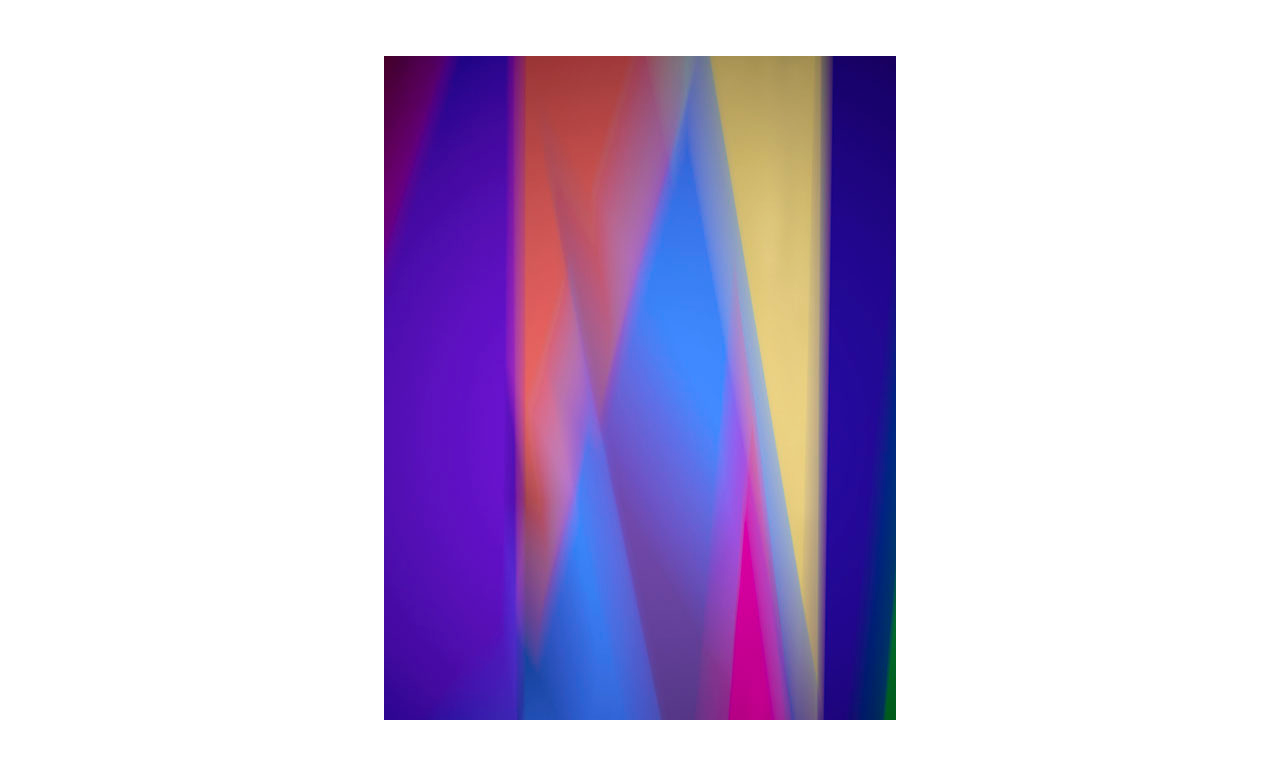

--- FILE ---
content_type: text/css
request_url: http://traqueurdelumieres.com/css/matrix-09_01-hd.css?crc=360644552
body_size: 349
content:
.version.matrix_09_01_hd{color:#000015;background-color:#7EFFC8;}#page{z-index:1;width:960px;min-height:499.7142857142859px;background-image:none;border-width:0px;border-color:#000000;background-color:transparent;padding-bottom:0px;margin-left:auto;margin-right:auto;}#page_position_content{padding-top:20px;width:0.01px;}#u292004{z-index:2;width:1169px;background-color:transparent;left:-105px;position:relative;}#u292004_img{padding-left:329px;padding-right:328px;}.css_verticalspacer .verticalspacer{height:calc(100vh - 859px);}#muse_css_mq,.html{background-color:#FFFFFF;}body{position:relative;min-width:960px;padding-top:36px;padding-bottom:36px;}